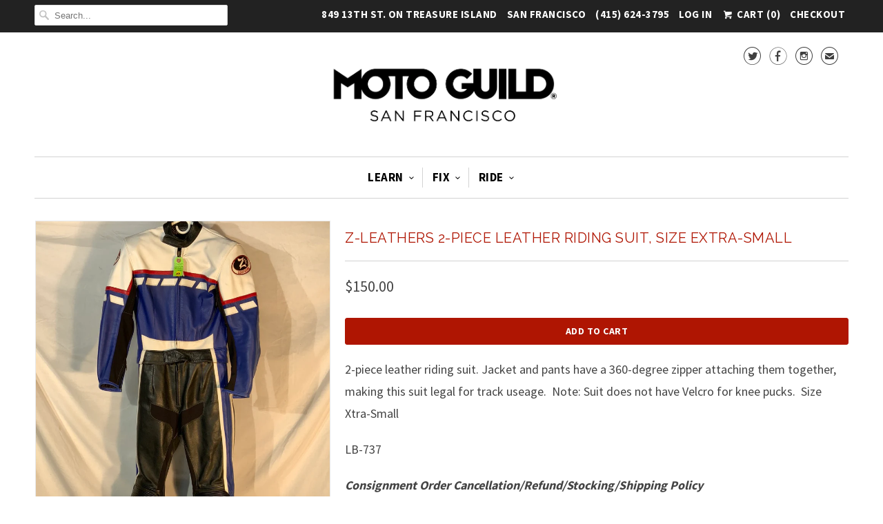

--- FILE ---
content_type: text/html; charset=utf-8
request_url: https://www.motoguild-sf.com/products/z-leathers-2-piece-leather-riding-suit-suit
body_size: 15295
content:
<!DOCTYPE html>
<!--[if lt IE 7 ]><html class="ie ie6" lang="en"> <![endif]-->
<!--[if IE 7 ]><html class="ie ie7" lang="en"> <![endif]-->
<!--[if IE 8 ]><html class="ie ie8" lang="en"> <![endif]-->
<!--[if IE 9 ]><html class="ie ie9" lang="en"> <![endif]-->
<!--[if (gte IE 10)|!(IE)]><!--><html lang="en"> <!--<![endif]-->
  <head>
    <meta charset="utf-8">
    <meta http-equiv="cleartype" content="on">
    <meta name="robots" content="index,follow">

    
    <title>Used Z-Leathers 2-piece leather riding suit, Size Extra-Small - Moto Guild</title>

    
      <meta name="description" content="2-piece leather riding suit. Jacket and pants have a 360-degree zipper attaching them together, making this suit legal for track useage.  Note: Suit does not have Velcro for knee pucks.  Size Xtra-Small   LB-737 Consignment Order Cancellation/Refund/Stocking/Shipping Policy All consignment items must be picked up in pe" />
    

    <!-- Custom Fonts -->
    
      <link href="//fonts.googleapis.com/css?family=.|Raleway:light,normal,bold|Raleway:light,normal,bold|Source+Sans+Pro:light,normal,bold|Raleway:light,normal,bold|Source+Sans+Pro:light,normal,bold|Source+Sans+Pro:light,normal,bold" rel="stylesheet" type="text/css" />
    

    

<meta name="author" content="Moto Guild">
<meta property="og:url" content="https://www.motoguild-sf.com/products/z-leathers-2-piece-leather-riding-suit-suit">
<meta property="og:site_name" content="Moto Guild">


  <meta property="og:type" content="product">
  <meta property="og:title" content="Z-Leathers 2-piece leather riding suit, Size Extra-Small">
  
    <meta property="og:image" content="http://www.motoguild-sf.com/cdn/shop/files/D01971B3-6B9D-4FE6-8C07-C3A9400BB976_grande.jpg?v=1709500811">
    <meta property="og:image:secure_url" content="https://www.motoguild-sf.com/cdn/shop/files/D01971B3-6B9D-4FE6-8C07-C3A9400BB976_grande.jpg?v=1709500811">
        
  
    <meta property="og:image" content="http://www.motoguild-sf.com/cdn/shop/files/1735B753-ABBC-4404-AB5E-66A3778EA5EF_grande.jpg?v=1709500812">
    <meta property="og:image:secure_url" content="https://www.motoguild-sf.com/cdn/shop/files/1735B753-ABBC-4404-AB5E-66A3778EA5EF_grande.jpg?v=1709500812">
        
  
    <meta property="og:image" content="http://www.motoguild-sf.com/cdn/shop/files/6E700348-6063-45C5-B80F-263557006D51_grande.jpg?v=1709500812">
    <meta property="og:image:secure_url" content="https://www.motoguild-sf.com/cdn/shop/files/6E700348-6063-45C5-B80F-263557006D51_grande.jpg?v=1709500812">
        
  
  <meta property="og:price:amount" content="150.00">
  <meta property="og:price:currency" content="USD">


  <meta property="og:description" content="2-piece leather riding suit. Jacket and pants have a 360-degree zipper attaching them together, making this suit legal for track useage.  Note: Suit does not have Velcro for knee pucks.  Size Xtra-Small   LB-737 Consignment Order Cancellation/Refund/Stocking/Shipping Policy All consignment items must be picked up in pe">




  <meta name="twitter:site" content="@motoguild">

<meta name="twitter:card" content="summary">

  <meta name="twitter:title" content="Z-Leathers 2-piece leather riding suit, Size Extra-Small">
  <meta name="twitter:description" content="2-piece leather riding suit. Jacket and pants have a 360-degree zipper attaching them together, making this suit legal for track useage.  Note: Suit does not have Velcro for knee pucks.  Size Xtra-Small  
LB-737
Consignment Order Cancellation/Refund/Stocking/Shipping Policy


All consignment items must be picked up in person at our shop in San Francisco
We do NOT ship items sold on consignment
Orders cannot be cancelled once placed
There are no refunds for consignment items
Any items that are not picked up within one week will be resold

">
  <meta name="twitter:image" content="https://www.motoguild-sf.com/cdn/shop/files/D01971B3-6B9D-4FE6-8C07-C3A9400BB976_medium.jpg?v=1709500811">
  <meta name="twitter:image:width" content="240">
  <meta name="twitter:image:height" content="240">


    
    

    <!-- Mobile Specific Metas -->
    <meta name="HandheldFriendly" content="True">
    <meta name="MobileOptimized" content="320">
    <meta name="viewport" content="width=device-width,initial-scale=1">
    <meta name="theme-color" content="rgba(0,0,0,0)">

    <!-- Stylesheets for Responsive 5.2.2 -->
    <link href="//www.motoguild-sf.com/cdn/shop/t/2/assets/styles.scss.css?v=7400024680954547101767523758" rel="stylesheet" type="text/css" media="all" />

    <!-- Icons -->
    <link rel="shortcut icon" type="image/x-icon" href="//www.motoguild-sf.com/cdn/shop/t/2/assets/favicon.png?v=5420685965981984591475706592">
    <link rel="canonical" href="https://www.motoguild-sf.com/products/z-leathers-2-piece-leather-riding-suit-suit" />

    

    <script src="//www.motoguild-sf.com/cdn/shop/t/2/assets/app.js?v=74048041303386279171706042496" type="text/javascript"></script>
    
    <script>window.performance && window.performance.mark && window.performance.mark('shopify.content_for_header.start');</script><meta id="shopify-digital-wallet" name="shopify-digital-wallet" content="/15165012/digital_wallets/dialog">
<meta name="shopify-checkout-api-token" content="82dd00a3c96612c56e6f3f576918d75d">
<link rel="alternate" type="application/json+oembed" href="https://www.motoguild-sf.com/products/z-leathers-2-piece-leather-riding-suit-suit.oembed">
<script async="async" src="/checkouts/internal/preloads.js?locale=en-US"></script>
<link rel="preconnect" href="https://shop.app" crossorigin="anonymous">
<script async="async" src="https://shop.app/checkouts/internal/preloads.js?locale=en-US&shop_id=15165012" crossorigin="anonymous"></script>
<script id="apple-pay-shop-capabilities" type="application/json">{"shopId":15165012,"countryCode":"US","currencyCode":"USD","merchantCapabilities":["supports3DS"],"merchantId":"gid:\/\/shopify\/Shop\/15165012","merchantName":"Moto Guild","requiredBillingContactFields":["postalAddress","email","phone"],"requiredShippingContactFields":["postalAddress","email","phone"],"shippingType":"shipping","supportedNetworks":["visa","masterCard","amex","discover","elo","jcb"],"total":{"type":"pending","label":"Moto Guild","amount":"1.00"},"shopifyPaymentsEnabled":true,"supportsSubscriptions":true}</script>
<script id="shopify-features" type="application/json">{"accessToken":"82dd00a3c96612c56e6f3f576918d75d","betas":["rich-media-storefront-analytics"],"domain":"www.motoguild-sf.com","predictiveSearch":true,"shopId":15165012,"locale":"en"}</script>
<script>var Shopify = Shopify || {};
Shopify.shop = "moto-guild.myshopify.com";
Shopify.locale = "en";
Shopify.currency = {"active":"USD","rate":"1.0"};
Shopify.country = "US";
Shopify.theme = {"name":"Responsive","id":163678276,"schema_name":null,"schema_version":null,"theme_store_id":304,"role":"main"};
Shopify.theme.handle = "null";
Shopify.theme.style = {"id":null,"handle":null};
Shopify.cdnHost = "www.motoguild-sf.com/cdn";
Shopify.routes = Shopify.routes || {};
Shopify.routes.root = "/";</script>
<script type="module">!function(o){(o.Shopify=o.Shopify||{}).modules=!0}(window);</script>
<script>!function(o){function n(){var o=[];function n(){o.push(Array.prototype.slice.apply(arguments))}return n.q=o,n}var t=o.Shopify=o.Shopify||{};t.loadFeatures=n(),t.autoloadFeatures=n()}(window);</script>
<script>
  window.ShopifyPay = window.ShopifyPay || {};
  window.ShopifyPay.apiHost = "shop.app\/pay";
  window.ShopifyPay.redirectState = null;
</script>
<script id="shop-js-analytics" type="application/json">{"pageType":"product"}</script>
<script defer="defer" async type="module" src="//www.motoguild-sf.com/cdn/shopifycloud/shop-js/modules/v2/client.init-shop-cart-sync_BdyHc3Nr.en.esm.js"></script>
<script defer="defer" async type="module" src="//www.motoguild-sf.com/cdn/shopifycloud/shop-js/modules/v2/chunk.common_Daul8nwZ.esm.js"></script>
<script type="module">
  await import("//www.motoguild-sf.com/cdn/shopifycloud/shop-js/modules/v2/client.init-shop-cart-sync_BdyHc3Nr.en.esm.js");
await import("//www.motoguild-sf.com/cdn/shopifycloud/shop-js/modules/v2/chunk.common_Daul8nwZ.esm.js");

  window.Shopify.SignInWithShop?.initShopCartSync?.({"fedCMEnabled":true,"windoidEnabled":true});

</script>
<script>
  window.Shopify = window.Shopify || {};
  if (!window.Shopify.featureAssets) window.Shopify.featureAssets = {};
  window.Shopify.featureAssets['shop-js'] = {"shop-cart-sync":["modules/v2/client.shop-cart-sync_QYOiDySF.en.esm.js","modules/v2/chunk.common_Daul8nwZ.esm.js"],"init-fed-cm":["modules/v2/client.init-fed-cm_DchLp9rc.en.esm.js","modules/v2/chunk.common_Daul8nwZ.esm.js"],"shop-button":["modules/v2/client.shop-button_OV7bAJc5.en.esm.js","modules/v2/chunk.common_Daul8nwZ.esm.js"],"init-windoid":["modules/v2/client.init-windoid_DwxFKQ8e.en.esm.js","modules/v2/chunk.common_Daul8nwZ.esm.js"],"shop-cash-offers":["modules/v2/client.shop-cash-offers_DWtL6Bq3.en.esm.js","modules/v2/chunk.common_Daul8nwZ.esm.js","modules/v2/chunk.modal_CQq8HTM6.esm.js"],"shop-toast-manager":["modules/v2/client.shop-toast-manager_CX9r1SjA.en.esm.js","modules/v2/chunk.common_Daul8nwZ.esm.js"],"init-shop-email-lookup-coordinator":["modules/v2/client.init-shop-email-lookup-coordinator_UhKnw74l.en.esm.js","modules/v2/chunk.common_Daul8nwZ.esm.js"],"pay-button":["modules/v2/client.pay-button_DzxNnLDY.en.esm.js","modules/v2/chunk.common_Daul8nwZ.esm.js"],"avatar":["modules/v2/client.avatar_BTnouDA3.en.esm.js"],"init-shop-cart-sync":["modules/v2/client.init-shop-cart-sync_BdyHc3Nr.en.esm.js","modules/v2/chunk.common_Daul8nwZ.esm.js"],"shop-login-button":["modules/v2/client.shop-login-button_D8B466_1.en.esm.js","modules/v2/chunk.common_Daul8nwZ.esm.js","modules/v2/chunk.modal_CQq8HTM6.esm.js"],"init-customer-accounts-sign-up":["modules/v2/client.init-customer-accounts-sign-up_C8fpPm4i.en.esm.js","modules/v2/client.shop-login-button_D8B466_1.en.esm.js","modules/v2/chunk.common_Daul8nwZ.esm.js","modules/v2/chunk.modal_CQq8HTM6.esm.js"],"init-shop-for-new-customer-accounts":["modules/v2/client.init-shop-for-new-customer-accounts_CVTO0Ztu.en.esm.js","modules/v2/client.shop-login-button_D8B466_1.en.esm.js","modules/v2/chunk.common_Daul8nwZ.esm.js","modules/v2/chunk.modal_CQq8HTM6.esm.js"],"init-customer-accounts":["modules/v2/client.init-customer-accounts_dRgKMfrE.en.esm.js","modules/v2/client.shop-login-button_D8B466_1.en.esm.js","modules/v2/chunk.common_Daul8nwZ.esm.js","modules/v2/chunk.modal_CQq8HTM6.esm.js"],"shop-follow-button":["modules/v2/client.shop-follow-button_CkZpjEct.en.esm.js","modules/v2/chunk.common_Daul8nwZ.esm.js","modules/v2/chunk.modal_CQq8HTM6.esm.js"],"lead-capture":["modules/v2/client.lead-capture_BntHBhfp.en.esm.js","modules/v2/chunk.common_Daul8nwZ.esm.js","modules/v2/chunk.modal_CQq8HTM6.esm.js"],"checkout-modal":["modules/v2/client.checkout-modal_CfxcYbTm.en.esm.js","modules/v2/chunk.common_Daul8nwZ.esm.js","modules/v2/chunk.modal_CQq8HTM6.esm.js"],"shop-login":["modules/v2/client.shop-login_Da4GZ2H6.en.esm.js","modules/v2/chunk.common_Daul8nwZ.esm.js","modules/v2/chunk.modal_CQq8HTM6.esm.js"],"payment-terms":["modules/v2/client.payment-terms_MV4M3zvL.en.esm.js","modules/v2/chunk.common_Daul8nwZ.esm.js","modules/v2/chunk.modal_CQq8HTM6.esm.js"]};
</script>
<script>(function() {
  var isLoaded = false;
  function asyncLoad() {
    if (isLoaded) return;
    isLoaded = true;
    var urls = ["\/\/moto-guild.bookthatapp.com\/javascripts\/bta.js?shop=moto-guild.myshopify.com","\/\/www.powr.io\/powr.js?powr-token=moto-guild.myshopify.com\u0026external-type=shopify\u0026shop=moto-guild.myshopify.com","\/\/www.powr.io\/powr.js?powr-token=moto-guild.myshopify.com\u0026external-type=shopify\u0026shop=moto-guild.myshopify.com","https:\/\/instafeed.nfcube.com\/cdn\/1634d795531b92b2aa879cc7c8a69b38.js?shop=moto-guild.myshopify.com","\/\/cdn.shopify.com\/proxy\/3f21b90280ee758fa30f22b8257224802077b11075be24057b4feda7e587f576\/moto-guild.bookthatapp.com\/javascripts\/bta-installed.js?shop=moto-guild.myshopify.com\u0026sp-cache-control=cHVibGljLCBtYXgtYWdlPTkwMA","https:\/\/cdn.hextom.com\/js\/quickannouncementbar.js?shop=moto-guild.myshopify.com"];
    for (var i = 0; i < urls.length; i++) {
      var s = document.createElement('script');
      s.type = 'text/javascript';
      s.async = true;
      s.src = urls[i];
      var x = document.getElementsByTagName('script')[0];
      x.parentNode.insertBefore(s, x);
    }
  };
  if(window.attachEvent) {
    window.attachEvent('onload', asyncLoad);
  } else {
    window.addEventListener('load', asyncLoad, false);
  }
})();</script>
<script id="__st">var __st={"a":15165012,"offset":-28800,"reqid":"618704f6-7ff5-400a-ba7c-4de4ef3bcc49-1768977809","pageurl":"www.motoguild-sf.com\/products\/z-leathers-2-piece-leather-riding-suit-suit","u":"b667d6c5ad33","p":"product","rtyp":"product","rid":6927528329310};</script>
<script>window.ShopifyPaypalV4VisibilityTracking = true;</script>
<script id="captcha-bootstrap">!function(){'use strict';const t='contact',e='account',n='new_comment',o=[[t,t],['blogs',n],['comments',n],[t,'customer']],c=[[e,'customer_login'],[e,'guest_login'],[e,'recover_customer_password'],[e,'create_customer']],r=t=>t.map((([t,e])=>`form[action*='/${t}']:not([data-nocaptcha='true']) input[name='form_type'][value='${e}']`)).join(','),a=t=>()=>t?[...document.querySelectorAll(t)].map((t=>t.form)):[];function s(){const t=[...o],e=r(t);return a(e)}const i='password',u='form_key',d=['recaptcha-v3-token','g-recaptcha-response','h-captcha-response',i],f=()=>{try{return window.sessionStorage}catch{return}},m='__shopify_v',_=t=>t.elements[u];function p(t,e,n=!1){try{const o=window.sessionStorage,c=JSON.parse(o.getItem(e)),{data:r}=function(t){const{data:e,action:n}=t;return t[m]||n?{data:e,action:n}:{data:t,action:n}}(c);for(const[e,n]of Object.entries(r))t.elements[e]&&(t.elements[e].value=n);n&&o.removeItem(e)}catch(o){console.error('form repopulation failed',{error:o})}}const l='form_type',E='cptcha';function T(t){t.dataset[E]=!0}const w=window,h=w.document,L='Shopify',v='ce_forms',y='captcha';let A=!1;((t,e)=>{const n=(g='f06e6c50-85a8-45c8-87d0-21a2b65856fe',I='https://cdn.shopify.com/shopifycloud/storefront-forms-hcaptcha/ce_storefront_forms_captcha_hcaptcha.v1.5.2.iife.js',D={infoText:'Protected by hCaptcha',privacyText:'Privacy',termsText:'Terms'},(t,e,n)=>{const o=w[L][v],c=o.bindForm;if(c)return c(t,g,e,D).then(n);var r;o.q.push([[t,g,e,D],n]),r=I,A||(h.body.append(Object.assign(h.createElement('script'),{id:'captcha-provider',async:!0,src:r})),A=!0)});var g,I,D;w[L]=w[L]||{},w[L][v]=w[L][v]||{},w[L][v].q=[],w[L][y]=w[L][y]||{},w[L][y].protect=function(t,e){n(t,void 0,e),T(t)},Object.freeze(w[L][y]),function(t,e,n,w,h,L){const[v,y,A,g]=function(t,e,n){const i=e?o:[],u=t?c:[],d=[...i,...u],f=r(d),m=r(i),_=r(d.filter((([t,e])=>n.includes(e))));return[a(f),a(m),a(_),s()]}(w,h,L),I=t=>{const e=t.target;return e instanceof HTMLFormElement?e:e&&e.form},D=t=>v().includes(t);t.addEventListener('submit',(t=>{const e=I(t);if(!e)return;const n=D(e)&&!e.dataset.hcaptchaBound&&!e.dataset.recaptchaBound,o=_(e),c=g().includes(e)&&(!o||!o.value);(n||c)&&t.preventDefault(),c&&!n&&(function(t){try{if(!f())return;!function(t){const e=f();if(!e)return;const n=_(t);if(!n)return;const o=n.value;o&&e.removeItem(o)}(t);const e=Array.from(Array(32),(()=>Math.random().toString(36)[2])).join('');!function(t,e){_(t)||t.append(Object.assign(document.createElement('input'),{type:'hidden',name:u})),t.elements[u].value=e}(t,e),function(t,e){const n=f();if(!n)return;const o=[...t.querySelectorAll(`input[type='${i}']`)].map((({name:t})=>t)),c=[...d,...o],r={};for(const[a,s]of new FormData(t).entries())c.includes(a)||(r[a]=s);n.setItem(e,JSON.stringify({[m]:1,action:t.action,data:r}))}(t,e)}catch(e){console.error('failed to persist form',e)}}(e),e.submit())}));const S=(t,e)=>{t&&!t.dataset[E]&&(n(t,e.some((e=>e===t))),T(t))};for(const o of['focusin','change'])t.addEventListener(o,(t=>{const e=I(t);D(e)&&S(e,y())}));const B=e.get('form_key'),M=e.get(l),P=B&&M;t.addEventListener('DOMContentLoaded',(()=>{const t=y();if(P)for(const e of t)e.elements[l].value===M&&p(e,B);[...new Set([...A(),...v().filter((t=>'true'===t.dataset.shopifyCaptcha))])].forEach((e=>S(e,t)))}))}(h,new URLSearchParams(w.location.search),n,t,e,['guest_login'])})(!0,!0)}();</script>
<script integrity="sha256-4kQ18oKyAcykRKYeNunJcIwy7WH5gtpwJnB7kiuLZ1E=" data-source-attribution="shopify.loadfeatures" defer="defer" src="//www.motoguild-sf.com/cdn/shopifycloud/storefront/assets/storefront/load_feature-a0a9edcb.js" crossorigin="anonymous"></script>
<script crossorigin="anonymous" defer="defer" src="//www.motoguild-sf.com/cdn/shopifycloud/storefront/assets/shopify_pay/storefront-65b4c6d7.js?v=20250812"></script>
<script data-source-attribution="shopify.dynamic_checkout.dynamic.init">var Shopify=Shopify||{};Shopify.PaymentButton=Shopify.PaymentButton||{isStorefrontPortableWallets:!0,init:function(){window.Shopify.PaymentButton.init=function(){};var t=document.createElement("script");t.src="https://www.motoguild-sf.com/cdn/shopifycloud/portable-wallets/latest/portable-wallets.en.js",t.type="module",document.head.appendChild(t)}};
</script>
<script data-source-attribution="shopify.dynamic_checkout.buyer_consent">
  function portableWalletsHideBuyerConsent(e){var t=document.getElementById("shopify-buyer-consent"),n=document.getElementById("shopify-subscription-policy-button");t&&n&&(t.classList.add("hidden"),t.setAttribute("aria-hidden","true"),n.removeEventListener("click",e))}function portableWalletsShowBuyerConsent(e){var t=document.getElementById("shopify-buyer-consent"),n=document.getElementById("shopify-subscription-policy-button");t&&n&&(t.classList.remove("hidden"),t.removeAttribute("aria-hidden"),n.addEventListener("click",e))}window.Shopify?.PaymentButton&&(window.Shopify.PaymentButton.hideBuyerConsent=portableWalletsHideBuyerConsent,window.Shopify.PaymentButton.showBuyerConsent=portableWalletsShowBuyerConsent);
</script>
<script data-source-attribution="shopify.dynamic_checkout.cart.bootstrap">document.addEventListener("DOMContentLoaded",(function(){function t(){return document.querySelector("shopify-accelerated-checkout-cart, shopify-accelerated-checkout")}if(t())Shopify.PaymentButton.init();else{new MutationObserver((function(e,n){t()&&(Shopify.PaymentButton.init(),n.disconnect())})).observe(document.body,{childList:!0,subtree:!0})}}));
</script>
<link id="shopify-accelerated-checkout-styles" rel="stylesheet" media="screen" href="https://www.motoguild-sf.com/cdn/shopifycloud/portable-wallets/latest/accelerated-checkout-backwards-compat.css" crossorigin="anonymous">
<style id="shopify-accelerated-checkout-cart">
        #shopify-buyer-consent {
  margin-top: 1em;
  display: inline-block;
  width: 100%;
}

#shopify-buyer-consent.hidden {
  display: none;
}

#shopify-subscription-policy-button {
  background: none;
  border: none;
  padding: 0;
  text-decoration: underline;
  font-size: inherit;
  cursor: pointer;
}

#shopify-subscription-policy-button::before {
  box-shadow: none;
}

      </style>

<script>window.performance && window.performance.mark && window.performance.mark('shopify.content_for_header.end');</script>
  
  
  
  <script>var bondVariantIds = [], productConfig = {}, productMetafields;productMetafields = '';if (productMetafields !== '') {
        productConfig = JSON.parse('{"' + decodeURI(productMetafields).replace(/"/g, '\\"').replace(/&/g, '","').replace(/=/g,'":"') + '"}');
      }

    window.BtaConfig = {
      account: 'moto-guild',
      bondVariantIds: bondVariantIds,
      cart: 'CartDrop',
      customer: '','product': productConfig,settings: JSON.parse('{"dateFormat":"MM/DD/YYYY","domain":"www.motoguild-sf.com","env":"production","path_prefix":"/apps/bookthatapp","should_load":true,"widget_enabled_list":["reservation","class","events_list"],"widget_on_every_page":true,"widgets_mode":{}}' || '{}'),
      version: '1.6'
    }
  </script>

  <script src="//www.motoguild-sf.com/cdn/shop/t/2/assets/bta-widgets-bootstrap.min.js?v=140398751049464347101691229529" type="text/javascript"></script>

<!-- BEGIN app block: shopify://apps/bta-booking-app/blocks/widgets/447b4be3-b8e8-4347-959f-d9a05d4b2d5d -->
<script>var bondVariantIds = [], productConfig = {}, productMetafields;productMetafields = '';

        if (productMetafields !== '') {
            productConfig = JSON.parse('{"' +
                decodeURI(productMetafields).replace(/"/g, '\\"').replace(/&/g, '","').replace(/=/g, '":"')
                + '"}');
        }

    const parsedSettings = JSON.parse('{"dateFormat":"MM/DD/YYYY","domain":"www.motoguild-sf.com","env":"production","path_prefix":"/apps/bookthatapp","should_load":true,"widget_enabled_list":["reservation","class","events_list"],"widget_on_every_page":true,"widgets_mode":{}}' || '{}')

    window.BtaConfig = {
        account: 'moto-guild',
        bondVariantIds: bondVariantIds,
        cart: `{"note":null,"attributes":{},"original_total_price":0,"total_price":0,"total_discount":0,"total_weight":0.0,"item_count":0,"items":[],"requires_shipping":false,"currency":"USD","items_subtotal_price":0,"cart_level_discount_applications":[],"checkout_charge_amount":0}`,
        customer: '',product: productConfig,settings: parsedSettings,
        version: '1.6'
    }

    const pathPrefix = parsedSettings.path_prefix || '/apps/bookthatapp';
    const widgetScriptUrl = `https://www.motoguild-sf.com${pathPrefix}/sdk/v1/js/bta-widgets-bootstrap.min.js`;

    const widgetScript = document.createElement('script');

    widgetScript.src = widgetScriptUrl;
    widgetScript.defer = true;
    // render the script tag in the head
    document.head.appendChild(widgetScript);
</script>


<!-- END app block --><script src="https://cdn.shopify.com/extensions/19689677-6488-4a31-adf3-fcf4359c5fd9/forms-2295/assets/shopify-forms-loader.js" type="text/javascript" defer="defer"></script>
<link href="https://monorail-edge.shopifysvc.com" rel="dns-prefetch">
<script>(function(){if ("sendBeacon" in navigator && "performance" in window) {try {var session_token_from_headers = performance.getEntriesByType('navigation')[0].serverTiming.find(x => x.name == '_s').description;} catch {var session_token_from_headers = undefined;}var session_cookie_matches = document.cookie.match(/_shopify_s=([^;]*)/);var session_token_from_cookie = session_cookie_matches && session_cookie_matches.length === 2 ? session_cookie_matches[1] : "";var session_token = session_token_from_headers || session_token_from_cookie || "";function handle_abandonment_event(e) {var entries = performance.getEntries().filter(function(entry) {return /monorail-edge.shopifysvc.com/.test(entry.name);});if (!window.abandonment_tracked && entries.length === 0) {window.abandonment_tracked = true;var currentMs = Date.now();var navigation_start = performance.timing.navigationStart;var payload = {shop_id: 15165012,url: window.location.href,navigation_start,duration: currentMs - navigation_start,session_token,page_type: "product"};window.navigator.sendBeacon("https://monorail-edge.shopifysvc.com/v1/produce", JSON.stringify({schema_id: "online_store_buyer_site_abandonment/1.1",payload: payload,metadata: {event_created_at_ms: currentMs,event_sent_at_ms: currentMs}}));}}window.addEventListener('pagehide', handle_abandonment_event);}}());</script>
<script id="web-pixels-manager-setup">(function e(e,d,r,n,o){if(void 0===o&&(o={}),!Boolean(null===(a=null===(i=window.Shopify)||void 0===i?void 0:i.analytics)||void 0===a?void 0:a.replayQueue)){var i,a;window.Shopify=window.Shopify||{};var t=window.Shopify;t.analytics=t.analytics||{};var s=t.analytics;s.replayQueue=[],s.publish=function(e,d,r){return s.replayQueue.push([e,d,r]),!0};try{self.performance.mark("wpm:start")}catch(e){}var l=function(){var e={modern:/Edge?\/(1{2}[4-9]|1[2-9]\d|[2-9]\d{2}|\d{4,})\.\d+(\.\d+|)|Firefox\/(1{2}[4-9]|1[2-9]\d|[2-9]\d{2}|\d{4,})\.\d+(\.\d+|)|Chrom(ium|e)\/(9{2}|\d{3,})\.\d+(\.\d+|)|(Maci|X1{2}).+ Version\/(15\.\d+|(1[6-9]|[2-9]\d|\d{3,})\.\d+)([,.]\d+|)( \(\w+\)|)( Mobile\/\w+|) Safari\/|Chrome.+OPR\/(9{2}|\d{3,})\.\d+\.\d+|(CPU[ +]OS|iPhone[ +]OS|CPU[ +]iPhone|CPU IPhone OS|CPU iPad OS)[ +]+(15[._]\d+|(1[6-9]|[2-9]\d|\d{3,})[._]\d+)([._]\d+|)|Android:?[ /-](13[3-9]|1[4-9]\d|[2-9]\d{2}|\d{4,})(\.\d+|)(\.\d+|)|Android.+Firefox\/(13[5-9]|1[4-9]\d|[2-9]\d{2}|\d{4,})\.\d+(\.\d+|)|Android.+Chrom(ium|e)\/(13[3-9]|1[4-9]\d|[2-9]\d{2}|\d{4,})\.\d+(\.\d+|)|SamsungBrowser\/([2-9]\d|\d{3,})\.\d+/,legacy:/Edge?\/(1[6-9]|[2-9]\d|\d{3,})\.\d+(\.\d+|)|Firefox\/(5[4-9]|[6-9]\d|\d{3,})\.\d+(\.\d+|)|Chrom(ium|e)\/(5[1-9]|[6-9]\d|\d{3,})\.\d+(\.\d+|)([\d.]+$|.*Safari\/(?![\d.]+ Edge\/[\d.]+$))|(Maci|X1{2}).+ Version\/(10\.\d+|(1[1-9]|[2-9]\d|\d{3,})\.\d+)([,.]\d+|)( \(\w+\)|)( Mobile\/\w+|) Safari\/|Chrome.+OPR\/(3[89]|[4-9]\d|\d{3,})\.\d+\.\d+|(CPU[ +]OS|iPhone[ +]OS|CPU[ +]iPhone|CPU IPhone OS|CPU iPad OS)[ +]+(10[._]\d+|(1[1-9]|[2-9]\d|\d{3,})[._]\d+)([._]\d+|)|Android:?[ /-](13[3-9]|1[4-9]\d|[2-9]\d{2}|\d{4,})(\.\d+|)(\.\d+|)|Mobile Safari.+OPR\/([89]\d|\d{3,})\.\d+\.\d+|Android.+Firefox\/(13[5-9]|1[4-9]\d|[2-9]\d{2}|\d{4,})\.\d+(\.\d+|)|Android.+Chrom(ium|e)\/(13[3-9]|1[4-9]\d|[2-9]\d{2}|\d{4,})\.\d+(\.\d+|)|Android.+(UC? ?Browser|UCWEB|U3)[ /]?(15\.([5-9]|\d{2,})|(1[6-9]|[2-9]\d|\d{3,})\.\d+)\.\d+|SamsungBrowser\/(5\.\d+|([6-9]|\d{2,})\.\d+)|Android.+MQ{2}Browser\/(14(\.(9|\d{2,})|)|(1[5-9]|[2-9]\d|\d{3,})(\.\d+|))(\.\d+|)|K[Aa][Ii]OS\/(3\.\d+|([4-9]|\d{2,})\.\d+)(\.\d+|)/},d=e.modern,r=e.legacy,n=navigator.userAgent;return n.match(d)?"modern":n.match(r)?"legacy":"unknown"}(),u="modern"===l?"modern":"legacy",c=(null!=n?n:{modern:"",legacy:""})[u],f=function(e){return[e.baseUrl,"/wpm","/b",e.hashVersion,"modern"===e.buildTarget?"m":"l",".js"].join("")}({baseUrl:d,hashVersion:r,buildTarget:u}),m=function(e){var d=e.version,r=e.bundleTarget,n=e.surface,o=e.pageUrl,i=e.monorailEndpoint;return{emit:function(e){var a=e.status,t=e.errorMsg,s=(new Date).getTime(),l=JSON.stringify({metadata:{event_sent_at_ms:s},events:[{schema_id:"web_pixels_manager_load/3.1",payload:{version:d,bundle_target:r,page_url:o,status:a,surface:n,error_msg:t},metadata:{event_created_at_ms:s}}]});if(!i)return console&&console.warn&&console.warn("[Web Pixels Manager] No Monorail endpoint provided, skipping logging."),!1;try{return self.navigator.sendBeacon.bind(self.navigator)(i,l)}catch(e){}var u=new XMLHttpRequest;try{return u.open("POST",i,!0),u.setRequestHeader("Content-Type","text/plain"),u.send(l),!0}catch(e){return console&&console.warn&&console.warn("[Web Pixels Manager] Got an unhandled error while logging to Monorail."),!1}}}}({version:r,bundleTarget:l,surface:e.surface,pageUrl:self.location.href,monorailEndpoint:e.monorailEndpoint});try{o.browserTarget=l,function(e){var d=e.src,r=e.async,n=void 0===r||r,o=e.onload,i=e.onerror,a=e.sri,t=e.scriptDataAttributes,s=void 0===t?{}:t,l=document.createElement("script"),u=document.querySelector("head"),c=document.querySelector("body");if(l.async=n,l.src=d,a&&(l.integrity=a,l.crossOrigin="anonymous"),s)for(var f in s)if(Object.prototype.hasOwnProperty.call(s,f))try{l.dataset[f]=s[f]}catch(e){}if(o&&l.addEventListener("load",o),i&&l.addEventListener("error",i),u)u.appendChild(l);else{if(!c)throw new Error("Did not find a head or body element to append the script");c.appendChild(l)}}({src:f,async:!0,onload:function(){if(!function(){var e,d;return Boolean(null===(d=null===(e=window.Shopify)||void 0===e?void 0:e.analytics)||void 0===d?void 0:d.initialized)}()){var d=window.webPixelsManager.init(e)||void 0;if(d){var r=window.Shopify.analytics;r.replayQueue.forEach((function(e){var r=e[0],n=e[1],o=e[2];d.publishCustomEvent(r,n,o)})),r.replayQueue=[],r.publish=d.publishCustomEvent,r.visitor=d.visitor,r.initialized=!0}}},onerror:function(){return m.emit({status:"failed",errorMsg:"".concat(f," has failed to load")})},sri:function(e){var d=/^sha384-[A-Za-z0-9+/=]+$/;return"string"==typeof e&&d.test(e)}(c)?c:"",scriptDataAttributes:o}),m.emit({status:"loading"})}catch(e){m.emit({status:"failed",errorMsg:(null==e?void 0:e.message)||"Unknown error"})}}})({shopId: 15165012,storefrontBaseUrl: "https://www.motoguild-sf.com",extensionsBaseUrl: "https://extensions.shopifycdn.com/cdn/shopifycloud/web-pixels-manager",monorailEndpoint: "https://monorail-edge.shopifysvc.com/unstable/produce_batch",surface: "storefront-renderer",enabledBetaFlags: ["2dca8a86"],webPixelsConfigList: [{"id":"83558494","eventPayloadVersion":"v1","runtimeContext":"LAX","scriptVersion":"1","type":"CUSTOM","privacyPurposes":["ANALYTICS"],"name":"Google Analytics tag (migrated)"},{"id":"shopify-app-pixel","configuration":"{}","eventPayloadVersion":"v1","runtimeContext":"STRICT","scriptVersion":"0450","apiClientId":"shopify-pixel","type":"APP","privacyPurposes":["ANALYTICS","MARKETING"]},{"id":"shopify-custom-pixel","eventPayloadVersion":"v1","runtimeContext":"LAX","scriptVersion":"0450","apiClientId":"shopify-pixel","type":"CUSTOM","privacyPurposes":["ANALYTICS","MARKETING"]}],isMerchantRequest: false,initData: {"shop":{"name":"Moto Guild","paymentSettings":{"currencyCode":"USD"},"myshopifyDomain":"moto-guild.myshopify.com","countryCode":"US","storefrontUrl":"https:\/\/www.motoguild-sf.com"},"customer":null,"cart":null,"checkout":null,"productVariants":[{"price":{"amount":150.0,"currencyCode":"USD"},"product":{"title":"Z-Leathers 2-piece leather riding suit, Size Extra-Small","vendor":"Moto Guild","id":"6927528329310","untranslatedTitle":"Z-Leathers 2-piece leather riding suit, Size Extra-Small","url":"\/products\/z-leathers-2-piece-leather-riding-suit-suit","type":"Motorcycle Protective Gear"},"id":"40438160228446","image":{"src":"\/\/www.motoguild-sf.com\/cdn\/shop\/files\/D01971B3-6B9D-4FE6-8C07-C3A9400BB976.jpg?v=1709500811"},"sku":"","title":"Default Title","untranslatedTitle":"Default Title"}],"purchasingCompany":null},},"https://www.motoguild-sf.com/cdn","fcfee988w5aeb613cpc8e4bc33m6693e112",{"modern":"","legacy":""},{"shopId":"15165012","storefrontBaseUrl":"https:\/\/www.motoguild-sf.com","extensionBaseUrl":"https:\/\/extensions.shopifycdn.com\/cdn\/shopifycloud\/web-pixels-manager","surface":"storefront-renderer","enabledBetaFlags":"[\"2dca8a86\"]","isMerchantRequest":"false","hashVersion":"fcfee988w5aeb613cpc8e4bc33m6693e112","publish":"custom","events":"[[\"page_viewed\",{}],[\"product_viewed\",{\"productVariant\":{\"price\":{\"amount\":150.0,\"currencyCode\":\"USD\"},\"product\":{\"title\":\"Z-Leathers 2-piece leather riding suit, Size Extra-Small\",\"vendor\":\"Moto Guild\",\"id\":\"6927528329310\",\"untranslatedTitle\":\"Z-Leathers 2-piece leather riding suit, Size Extra-Small\",\"url\":\"\/products\/z-leathers-2-piece-leather-riding-suit-suit\",\"type\":\"Motorcycle Protective Gear\"},\"id\":\"40438160228446\",\"image\":{\"src\":\"\/\/www.motoguild-sf.com\/cdn\/shop\/files\/D01971B3-6B9D-4FE6-8C07-C3A9400BB976.jpg?v=1709500811\"},\"sku\":\"\",\"title\":\"Default Title\",\"untranslatedTitle\":\"Default Title\"}}]]"});</script><script>
  window.ShopifyAnalytics = window.ShopifyAnalytics || {};
  window.ShopifyAnalytics.meta = window.ShopifyAnalytics.meta || {};
  window.ShopifyAnalytics.meta.currency = 'USD';
  var meta = {"product":{"id":6927528329310,"gid":"gid:\/\/shopify\/Product\/6927528329310","vendor":"Moto Guild","type":"Motorcycle Protective Gear","handle":"z-leathers-2-piece-leather-riding-suit-suit","variants":[{"id":40438160228446,"price":15000,"name":"Z-Leathers 2-piece leather riding suit, Size Extra-Small","public_title":null,"sku":""}],"remote":false},"page":{"pageType":"product","resourceType":"product","resourceId":6927528329310,"requestId":"618704f6-7ff5-400a-ba7c-4de4ef3bcc49-1768977809"}};
  for (var attr in meta) {
    window.ShopifyAnalytics.meta[attr] = meta[attr];
  }
</script>
<script class="analytics">
  (function () {
    var customDocumentWrite = function(content) {
      var jquery = null;

      if (window.jQuery) {
        jquery = window.jQuery;
      } else if (window.Checkout && window.Checkout.$) {
        jquery = window.Checkout.$;
      }

      if (jquery) {
        jquery('body').append(content);
      }
    };

    var hasLoggedConversion = function(token) {
      if (token) {
        return document.cookie.indexOf('loggedConversion=' + token) !== -1;
      }
      return false;
    }

    var setCookieIfConversion = function(token) {
      if (token) {
        var twoMonthsFromNow = new Date(Date.now());
        twoMonthsFromNow.setMonth(twoMonthsFromNow.getMonth() + 2);

        document.cookie = 'loggedConversion=' + token + '; expires=' + twoMonthsFromNow;
      }
    }

    var trekkie = window.ShopifyAnalytics.lib = window.trekkie = window.trekkie || [];
    if (trekkie.integrations) {
      return;
    }
    trekkie.methods = [
      'identify',
      'page',
      'ready',
      'track',
      'trackForm',
      'trackLink'
    ];
    trekkie.factory = function(method) {
      return function() {
        var args = Array.prototype.slice.call(arguments);
        args.unshift(method);
        trekkie.push(args);
        return trekkie;
      };
    };
    for (var i = 0; i < trekkie.methods.length; i++) {
      var key = trekkie.methods[i];
      trekkie[key] = trekkie.factory(key);
    }
    trekkie.load = function(config) {
      trekkie.config = config || {};
      trekkie.config.initialDocumentCookie = document.cookie;
      var first = document.getElementsByTagName('script')[0];
      var script = document.createElement('script');
      script.type = 'text/javascript';
      script.onerror = function(e) {
        var scriptFallback = document.createElement('script');
        scriptFallback.type = 'text/javascript';
        scriptFallback.onerror = function(error) {
                var Monorail = {
      produce: function produce(monorailDomain, schemaId, payload) {
        var currentMs = new Date().getTime();
        var event = {
          schema_id: schemaId,
          payload: payload,
          metadata: {
            event_created_at_ms: currentMs,
            event_sent_at_ms: currentMs
          }
        };
        return Monorail.sendRequest("https://" + monorailDomain + "/v1/produce", JSON.stringify(event));
      },
      sendRequest: function sendRequest(endpointUrl, payload) {
        // Try the sendBeacon API
        if (window && window.navigator && typeof window.navigator.sendBeacon === 'function' && typeof window.Blob === 'function' && !Monorail.isIos12()) {
          var blobData = new window.Blob([payload], {
            type: 'text/plain'
          });

          if (window.navigator.sendBeacon(endpointUrl, blobData)) {
            return true;
          } // sendBeacon was not successful

        } // XHR beacon

        var xhr = new XMLHttpRequest();

        try {
          xhr.open('POST', endpointUrl);
          xhr.setRequestHeader('Content-Type', 'text/plain');
          xhr.send(payload);
        } catch (e) {
          console.log(e);
        }

        return false;
      },
      isIos12: function isIos12() {
        return window.navigator.userAgent.lastIndexOf('iPhone; CPU iPhone OS 12_') !== -1 || window.navigator.userAgent.lastIndexOf('iPad; CPU OS 12_') !== -1;
      }
    };
    Monorail.produce('monorail-edge.shopifysvc.com',
      'trekkie_storefront_load_errors/1.1',
      {shop_id: 15165012,
      theme_id: 163678276,
      app_name: "storefront",
      context_url: window.location.href,
      source_url: "//www.motoguild-sf.com/cdn/s/trekkie.storefront.cd680fe47e6c39ca5d5df5f0a32d569bc48c0f27.min.js"});

        };
        scriptFallback.async = true;
        scriptFallback.src = '//www.motoguild-sf.com/cdn/s/trekkie.storefront.cd680fe47e6c39ca5d5df5f0a32d569bc48c0f27.min.js';
        first.parentNode.insertBefore(scriptFallback, first);
      };
      script.async = true;
      script.src = '//www.motoguild-sf.com/cdn/s/trekkie.storefront.cd680fe47e6c39ca5d5df5f0a32d569bc48c0f27.min.js';
      first.parentNode.insertBefore(script, first);
    };
    trekkie.load(
      {"Trekkie":{"appName":"storefront","development":false,"defaultAttributes":{"shopId":15165012,"isMerchantRequest":null,"themeId":163678276,"themeCityHash":"6881589794399266568","contentLanguage":"en","currency":"USD","eventMetadataId":"955716cb-d697-4394-b0bb-ecc7b4ac30f0"},"isServerSideCookieWritingEnabled":true,"monorailRegion":"shop_domain","enabledBetaFlags":["65f19447"]},"Session Attribution":{},"S2S":{"facebookCapiEnabled":false,"source":"trekkie-storefront-renderer","apiClientId":580111}}
    );

    var loaded = false;
    trekkie.ready(function() {
      if (loaded) return;
      loaded = true;

      window.ShopifyAnalytics.lib = window.trekkie;

      var originalDocumentWrite = document.write;
      document.write = customDocumentWrite;
      try { window.ShopifyAnalytics.merchantGoogleAnalytics.call(this); } catch(error) {};
      document.write = originalDocumentWrite;

      window.ShopifyAnalytics.lib.page(null,{"pageType":"product","resourceType":"product","resourceId":6927528329310,"requestId":"618704f6-7ff5-400a-ba7c-4de4ef3bcc49-1768977809","shopifyEmitted":true});

      var match = window.location.pathname.match(/checkouts\/(.+)\/(thank_you|post_purchase)/)
      var token = match? match[1]: undefined;
      if (!hasLoggedConversion(token)) {
        setCookieIfConversion(token);
        window.ShopifyAnalytics.lib.track("Viewed Product",{"currency":"USD","variantId":40438160228446,"productId":6927528329310,"productGid":"gid:\/\/shopify\/Product\/6927528329310","name":"Z-Leathers 2-piece leather riding suit, Size Extra-Small","price":"150.00","sku":"","brand":"Moto Guild","variant":null,"category":"Motorcycle Protective Gear","nonInteraction":true,"remote":false},undefined,undefined,{"shopifyEmitted":true});
      window.ShopifyAnalytics.lib.track("monorail:\/\/trekkie_storefront_viewed_product\/1.1",{"currency":"USD","variantId":40438160228446,"productId":6927528329310,"productGid":"gid:\/\/shopify\/Product\/6927528329310","name":"Z-Leathers 2-piece leather riding suit, Size Extra-Small","price":"150.00","sku":"","brand":"Moto Guild","variant":null,"category":"Motorcycle Protective Gear","nonInteraction":true,"remote":false,"referer":"https:\/\/www.motoguild-sf.com\/products\/z-leathers-2-piece-leather-riding-suit-suit"});
      }
    });


        var eventsListenerScript = document.createElement('script');
        eventsListenerScript.async = true;
        eventsListenerScript.src = "//www.motoguild-sf.com/cdn/shopifycloud/storefront/assets/shop_events_listener-3da45d37.js";
        document.getElementsByTagName('head')[0].appendChild(eventsListenerScript);

})();</script>
  <script>
  if (!window.ga || (window.ga && typeof window.ga !== 'function')) {
    window.ga = function ga() {
      (window.ga.q = window.ga.q || []).push(arguments);
      if (window.Shopify && window.Shopify.analytics && typeof window.Shopify.analytics.publish === 'function') {
        window.Shopify.analytics.publish("ga_stub_called", {}, {sendTo: "google_osp_migration"});
      }
      console.error("Shopify's Google Analytics stub called with:", Array.from(arguments), "\nSee https://help.shopify.com/manual/promoting-marketing/pixels/pixel-migration#google for more information.");
    };
    if (window.Shopify && window.Shopify.analytics && typeof window.Shopify.analytics.publish === 'function') {
      window.Shopify.analytics.publish("ga_stub_initialized", {}, {sendTo: "google_osp_migration"});
    }
  }
</script>
<script
  defer
  src="https://www.motoguild-sf.com/cdn/shopifycloud/perf-kit/shopify-perf-kit-3.0.4.min.js"
  data-application="storefront-renderer"
  data-shop-id="15165012"
  data-render-region="gcp-us-central1"
  data-page-type="product"
  data-theme-instance-id="163678276"
  data-theme-name=""
  data-theme-version=""
  data-monorail-region="shop_domain"
  data-resource-timing-sampling-rate="10"
  data-shs="true"
  data-shs-beacon="true"
  data-shs-export-with-fetch="true"
  data-shs-logs-sample-rate="1"
  data-shs-beacon-endpoint="https://www.motoguild-sf.com/api/collect"
></script>
</head>
  <body class="product">
    <div class="top_bar">
      <div class="container">
        
          <div class="four columns top_bar_search">
            <form class="search" action="/search">
              
              <input type="text" name="q" class="search_box" placeholder="Search..." value="" autocapitalize="off" autocomplete="off" autocorrect="off" />
            </form>
          </div>
        

        

        <div class="columns twelve">
          <ul>
            
              
                <li>
                  <a href="/pages/contact-us">849 13th St. on Treasure Island</a>
                </li>
              
                <li>
                  <a href="/pages/contact-us">San Francisco</a>
                </li>
              
                <li>
                  <a href="/pages/contact-us">(415) 624-3795</a>
                </li>
              
            

            
              
                <li>
                  <a href="/account/login" id="customer_login_link">Log in</a>
                </li>
              
            

            <li>
              <a href="/cart" class="cart_button"><span class="icon-cart"></span> Cart (<span class="cart_count">0</span>)</a>
            </li>
            <li>
              
                <a href="/cart" class="checkout">Checkout</a>
              
            </li>
          </ul>
        </div>
      </div>
    </div>

    <div class="container content">
      <div class="sixteen columns logo">
        
          <div class="header_icons">
            
  <a href="https://twitter.com/motoguild" title="Moto Guild on Twitter" class="ss-icon" rel="me" target="_blank">
    &#xF611;
  </a>              



  <a href="https://www.facebook.com/motoguildSF" title="Moto Guild on Facebook" class="ss-icon" rel="me" target="_blank">
    &#xF610;
  </a>              






  <a href="https://www.instagram.com/motoguild/" title="Moto Guild on Instagram" class="ss-icon" rel="me" target="_blank"> 
    &#xF641;
  </a>              



  <a href="mailto:mail@motoguild.com" title="Email Moto Guild" class="ss-icon" target="_blank">
    &#x2709;
  </a>              

          </div>
        

        <a href="https://www.motoguild-sf.com" title="Moto Guild">
          
            <img src="//www.motoguild-sf.com/cdn/shop/t/2/assets/logo.png?v=102658020698770571121476737151" alt="Moto Guild" />
          
        </a>
      </div>

      <div class="sixteen columns clearfix">
        <div id="mobile_nav">
          
        </div>
        <div id="nav">
          <ul id="menu">
            
              
                <li class="dropdown"><a href="/pages/classes"  >Learn<span class="icon-down-arrow arrow"></span></a>
                  <ul class="animated fadeIn">
                    
                      
                        <li><a href="https://www.motoguild-sf.com/collections/classes-and-workshops">Workshop Descriptions</a></li>
                      
                    
                      
                        <li><a href="/apps/bookthatapp/calendar">Workshop/Event Calendar</a></li>
                      
                    
                      
                        <li><a href="/pages/1-on-1-help">1-on-1</a></li>
                      
                    
                      
                        <li><a href="/collections/books-riding-tuning">Books</a></li>
                      
                    
                      
                        <li><a href="/pages/become-a-moto-guild-instructor">Moto Guild Instructor Training</a></li>
                      
                    
                      
                        <li><a href="/products/moto-guild-gift-card">Gift Cards</a></li>
                      
                    
                  </ul>
                </li>
              
            
              
                <li class="dropdown"><a href="/pages/feature"  >Fix<span class="icon-down-arrow arrow"></span></a>
                  <ul class="animated fadeIn">
                    
                      
                        <li><a href="/pages/feature">Shop Features</a></li>
                      
                    
                      
                        <li><a href="/pages/shop-resources">Resources</a></li>
                      
                    
                      
                      <li><a href="/pages/workstations">Workstations <span class="icon-right-arrow arrow"></span></a>
                        <ul class="animated fadeIn">
                          
                            <li><a href="http://workstations.motoguild-sf.com/schedule/MotoGuild/Moto_Stations">Reserve a Workstation</a></li>
                          
                        </ul>
                      </li>
                      
                    
                      
                        <li><a href="/pages/tire-changer">Tire Changer</a></li>
                      
                    
                      
                        <li><a href="https://www.powr.io/contact-form/i/6841533#page">Order Parts/Tires</a></li>
                      
                    
                  </ul>
                </li>
              
            
              
                <li class="dropdown"><a href="/collections"  >Ride<span class="icon-down-arrow arrow"></span></a>
                  <ul class="animated fadeIn">
                    
                      
                      <li><a href="/collections/consignment">Buying Consignment Riding Gear <span class="icon-right-arrow arrow"></span></a>
                        <ul class="animated fadeIn">
                          
                            <li><a href="/collections/women-s-gear/Womens+women%E2%80%99s-clothing+women%E2%80%99s-gear">Women’s gear</a></li>
                          
                            <li><a href="/collections/1-piece-suits/1-piece-suit">1- piece riding suits</a></li>
                          
                            <li><a href="/collections/2-piece-suits/2-piece-suit">2- piece riding suits</a></li>
                          
                            <li><a href="/collections/jackets-1/Jacket">Jackets</a></li>
                          
                            <li><a href="/collections/pants">Pants</a></li>
                          
                            <li><a href="/collections/gloves/Gloves">Gloves</a></li>
                          
                            <li><a href="/collections/boots/boots">Boots</a></li>
                          
                            <li><a href="/collections/body-armor/Body-armor">Body armor</a></li>
                          
                            <li><a href="/collections/luggage/Luggage">Luggage</a></li>
                          
                            <li><a href="/collections/miscellaneous/Misc">Miscellaneous</a></li>
                          
                        </ul>
                      </li>
                      
                    
                      
                        <li><a href="/pages/gear-consignment">Selling Consignment Gear</a></li>
                      
                    
                      
                        <li><a href="/products/brake-free-smart-brake-light">Brake Free Smart Brake Light</a></li>
                      
                    
                      
                        <li><a href="/collections/moto-guild-branded-products">Moto Guild Branded Products</a></li>
                      
                    
                      
                        <li><a href="/pages/naxeon-electric-motorcycles">Naxeon Electric Motorcycle Display</a></li>
                      
                    
                      
                        <li><a href="/pages/storage">Storage</a></li>
                      
                    
                      
                      <li><a href="https://motorcycleschool.com/">Rider Training <span class="icon-right-arrow arrow"></span></a>
                        <ul class="animated fadeIn">
                          
                            <li><a href="https://motorcycleschool.com/products/basic-riding-course">Beginning Classes</a></li>
                          
                            <li><a href="https://motorcycleschool.com/apps/bookthatapp/calendar">Advanced Classes</a></li>
                          
                            <li><a href="https://motorcycleschool.com/pages/become-a-california-motorcyclist-safety-program-instructor">CMSP Instructor Training</a></li>
                          
                        </ul>
                      </li>
                      
                    
                      
                        <li><a href="/pages/faqs">FAQs</a></li>
                      
                    
                  </ul>
                </li>
              
            
          </ul>
        </div>
      </div>

      
        <div class="sixteen columns">
          <div class="section clearfix featured_content">
            
          </div>
        </div>
      

      
        

<div class="sixteen columns product-6927528329310" itemscope itemtype="http://schema.org/Product">
	 <div class="section product_section clearfix" >

    
      <div class="flexslider-container six columns alpha">
        
<div class="flexslider product_gallery product-6927528329310-gallery product_slider ">
  <ul class="slides">
    
      <li data-thumb="//www.motoguild-sf.com/cdn/shop/files/D01971B3-6B9D-4FE6-8C07-C3A9400BB976_1024x1024.jpg?v=1709500811" data-title="Z-Leathers 2-piece leather riding suit, Size Extra-Small">
        
          <a href="//www.motoguild-sf.com/cdn/shop/files/D01971B3-6B9D-4FE6-8C07-C3A9400BB976.jpg?v=1709500811" class="fancybox" data-fancybox-group="6927528329310" title="Z-Leathers 2-piece leather riding suit, Size Extra-Small">
            <img  src="//www.motoguild-sf.com/cdn/shop/files/D01971B3-6B9D-4FE6-8C07-C3A9400BB976_1024x1024.jpg?v=1709500811"
                  alt="Z-Leathers 2-piece leather riding suit, Size Extra-Small"
                  class="lazyload transition-in cloudzoom featured_image"
                  data-image-id="30324140933214"
                  data-index="0"
                  data-cloudzoom="zoomImage: '//www.motoguild-sf.com/cdn/shop/files/D01971B3-6B9D-4FE6-8C07-C3A9400BB976.jpg?v=1709500811', tintColor: 'rgba(0,0,0,0)', zoomPosition: 'inside', zoomOffsetX: 0, touchStartDelay: 250"
                   />
          </a>
        
      </li>
    
      <li data-thumb="//www.motoguild-sf.com/cdn/shop/files/1735B753-ABBC-4404-AB5E-66A3778EA5EF_1024x1024.jpg?v=1709500812" data-title="Z-Leathers 2-piece leather riding suit, Size Extra-Small">
        
          <a href="//www.motoguild-sf.com/cdn/shop/files/1735B753-ABBC-4404-AB5E-66A3778EA5EF.jpg?v=1709500812" class="fancybox" data-fancybox-group="6927528329310" title="Z-Leathers 2-piece leather riding suit, Size Extra-Small">
            <img  src="//www.motoguild-sf.com/cdn/shop/files/1735B753-ABBC-4404-AB5E-66A3778EA5EF_1024x1024.jpg?v=1709500812"
                  alt="Z-Leathers 2-piece leather riding suit, Size Extra-Small"
                  class="lazyload transition-in cloudzoom "
                  data-image-id="30324141064286"
                  data-index="1"
                  data-cloudzoom="zoomImage: '//www.motoguild-sf.com/cdn/shop/files/1735B753-ABBC-4404-AB5E-66A3778EA5EF.jpg?v=1709500812', tintColor: 'rgba(0,0,0,0)', zoomPosition: 'inside', zoomOffsetX: 0, touchStartDelay: 250"
                   />
          </a>
        
      </li>
    
      <li data-thumb="//www.motoguild-sf.com/cdn/shop/files/6E700348-6063-45C5-B80F-263557006D51_1024x1024.jpg?v=1709500812" data-title="Z-Leathers 2-piece leather riding suit, Size Extra-Small">
        
          <a href="//www.motoguild-sf.com/cdn/shop/files/6E700348-6063-45C5-B80F-263557006D51.jpg?v=1709500812" class="fancybox" data-fancybox-group="6927528329310" title="Z-Leathers 2-piece leather riding suit, Size Extra-Small">
            <img  src="//www.motoguild-sf.com/cdn/shop/files/6E700348-6063-45C5-B80F-263557006D51_1024x1024.jpg?v=1709500812"
                  alt="Z-Leathers 2-piece leather riding suit, Size Extra-Small"
                  class="lazyload transition-in cloudzoom "
                  data-image-id="30324141031518"
                  data-index="2"
                  data-cloudzoom="zoomImage: '//www.motoguild-sf.com/cdn/shop/files/6E700348-6063-45C5-B80F-263557006D51.jpg?v=1709500812', tintColor: 'rgba(0,0,0,0)', zoomPosition: 'inside', zoomOffsetX: 0, touchStartDelay: 250"
                   />
          </a>
        
      </li>
    
      <li data-thumb="//www.motoguild-sf.com/cdn/shop/files/A566962F-0E15-40C1-AD9F-D530FD26CBE3_1024x1024.jpg?v=1709500811" data-title="Z-Leathers 2-piece leather riding suit, Size Extra-Small">
        
          <a href="//www.motoguild-sf.com/cdn/shop/files/A566962F-0E15-40C1-AD9F-D530FD26CBE3.jpg?v=1709500811" class="fancybox" data-fancybox-group="6927528329310" title="Z-Leathers 2-piece leather riding suit, Size Extra-Small">
            <img  src="//www.motoguild-sf.com/cdn/shop/files/A566962F-0E15-40C1-AD9F-D530FD26CBE3_1024x1024.jpg?v=1709500811"
                  alt="Z-Leathers 2-piece leather riding suit, Size Extra-Small"
                  class="lazyload transition-in cloudzoom "
                  data-image-id="30324140900446"
                  data-index="3"
                  data-cloudzoom="zoomImage: '//www.motoguild-sf.com/cdn/shop/files/A566962F-0E15-40C1-AD9F-D530FD26CBE3.jpg?v=1709500811', tintColor: 'rgba(0,0,0,0)', zoomPosition: 'inside', zoomOffsetX: 0, touchStartDelay: 250"
                   />
          </a>
        
      </li>
    
      <li data-thumb="//www.motoguild-sf.com/cdn/shop/files/82A2C76E-5C58-45D7-82B0-5746EB5DBBE1_1024x1024.jpg?v=1709500810" data-title="Z-Leathers 2-piece leather riding suit, Size Extra-Small">
        
          <a href="//www.motoguild-sf.com/cdn/shop/files/82A2C76E-5C58-45D7-82B0-5746EB5DBBE1.jpg?v=1709500810" class="fancybox" data-fancybox-group="6927528329310" title="Z-Leathers 2-piece leather riding suit, Size Extra-Small">
            <img  src="//www.motoguild-sf.com/cdn/shop/files/82A2C76E-5C58-45D7-82B0-5746EB5DBBE1_1024x1024.jpg?v=1709500810"
                  alt="Z-Leathers 2-piece leather riding suit, Size Extra-Small"
                  class="lazyload transition-in cloudzoom "
                  data-image-id="30324140802142"
                  data-index="4"
                  data-cloudzoom="zoomImage: '//www.motoguild-sf.com/cdn/shop/files/82A2C76E-5C58-45D7-82B0-5746EB5DBBE1.jpg?v=1709500810', tintColor: 'rgba(0,0,0,0)', zoomPosition: 'inside', zoomOffsetX: 0, touchStartDelay: 250"
                   />
          </a>
        
      </li>
    
      <li data-thumb="//www.motoguild-sf.com/cdn/shop/files/09DDBD9B-8DE2-4E82-BE44-83339D66050C_1024x1024.jpg?v=1709500811" data-title="Z-Leathers 2-piece leather riding suit, Size Extra-Small">
        
          <a href="//www.motoguild-sf.com/cdn/shop/files/09DDBD9B-8DE2-4E82-BE44-83339D66050C.jpg?v=1709500811" class="fancybox" data-fancybox-group="6927528329310" title="Z-Leathers 2-piece leather riding suit, Size Extra-Small">
            <img  src="//www.motoguild-sf.com/cdn/shop/files/09DDBD9B-8DE2-4E82-BE44-83339D66050C_1024x1024.jpg?v=1709500811"
                  alt="Z-Leathers 2-piece leather riding suit, Size Extra-Small"
                  class="lazyload transition-in cloudzoom "
                  data-image-id="30324140965982"
                  data-index="5"
                  data-cloudzoom="zoomImage: '//www.motoguild-sf.com/cdn/shop/files/09DDBD9B-8DE2-4E82-BE44-83339D66050C.jpg?v=1709500811', tintColor: 'rgba(0,0,0,0)', zoomPosition: 'inside', zoomOffsetX: 0, touchStartDelay: 250"
                   />
          </a>
        
      </li>
    
      <li data-thumb="//www.motoguild-sf.com/cdn/shop/files/49FBE1FB-7AB7-4E2F-A443-984FAECEAA78_1024x1024.jpg?v=1709500810" data-title="Z-Leathers 2-piece leather riding suit, Size Extra-Small">
        
          <a href="//www.motoguild-sf.com/cdn/shop/files/49FBE1FB-7AB7-4E2F-A443-984FAECEAA78.jpg?v=1709500810" class="fancybox" data-fancybox-group="6927528329310" title="Z-Leathers 2-piece leather riding suit, Size Extra-Small">
            <img  src="//www.motoguild-sf.com/cdn/shop/files/49FBE1FB-7AB7-4E2F-A443-984FAECEAA78_1024x1024.jpg?v=1709500810"
                  alt="Z-Leathers 2-piece leather riding suit, Size Extra-Small"
                  class="lazyload transition-in cloudzoom "
                  data-image-id="30324140769374"
                  data-index="6"
                  data-cloudzoom="zoomImage: '//www.motoguild-sf.com/cdn/shop/files/49FBE1FB-7AB7-4E2F-A443-984FAECEAA78.jpg?v=1709500810', tintColor: 'rgba(0,0,0,0)', zoomPosition: 'inside', zoomOffsetX: 0, touchStartDelay: 250"
                   />
          </a>
        
      </li>
    
      <li data-thumb="//www.motoguild-sf.com/cdn/shop/files/3881648C-D397-45D3-A9A4-04E54DE5E5EF_1024x1024.jpg?v=1709500812" data-title="Z-Leathers 2-piece leather riding suit, Size Extra-Small">
        
          <a href="//www.motoguild-sf.com/cdn/shop/files/3881648C-D397-45D3-A9A4-04E54DE5E5EF.jpg?v=1709500812" class="fancybox" data-fancybox-group="6927528329310" title="Z-Leathers 2-piece leather riding suit, Size Extra-Small">
            <img  src="//www.motoguild-sf.com/cdn/shop/files/3881648C-D397-45D3-A9A4-04E54DE5E5EF_1024x1024.jpg?v=1709500812"
                  alt="Z-Leathers 2-piece leather riding suit, Size Extra-Small"
                  class="lazyload transition-in cloudzoom "
                  data-image-id="30324140998750"
                  data-index="7"
                  data-cloudzoom="zoomImage: '//www.motoguild-sf.com/cdn/shop/files/3881648C-D397-45D3-A9A4-04E54DE5E5EF.jpg?v=1709500812', tintColor: 'rgba(0,0,0,0)', zoomPosition: 'inside', zoomOffsetX: 0, touchStartDelay: 250"
                   />
          </a>
        
      </li>
    
  </ul>
</div>
&nbsp;

      </div>
    

     <div class="ten columns omega">
      
      
      <h1 class="product_name" itemprop="name">Z-Leathers 2-piece leather riding suit, Size Extra-Small</h1>

      

      

      

      
        <p class="modal_price" itemprop="offers" itemscope itemtype="http://schema.org/Offer">
          <meta itemprop="priceCurrency" content="USD" />
          <meta itemprop="seller" content="Moto Guild" />
          <meta itemprop="availability" content="in_stock" />
          <meta itemprop="itemCondition" content="New" />

          <span class="sold_out"></span>
          <span itemprop="price" content="150.00" class="">
            <span class="current_price ">
              
                $150.00
              
            </span>
          </span>
          <span class="was_price">
          
          </span>
        </p>

        
      

      

      
        
  
  
  <form action="/cart/add" method="post" class="clearfix product_form" data-money-format="${{amount}}" data-shop-currency="USD" id="product-form-6927528329310">
    
      <input type="hidden" name="id" value="40438160228446" />
    
    
    



    
    

    
    <div class="purchase clearfix ">
      

      
      <button type="submit" name="add" class="action_button add_to_cart" data-label="Add to Cart"><span class="text">Add to Cart</span></button>
    </div>
  </form>

  

      

      

      
        
         <div class="description" itemprop="description">
           <p>2-piece leather riding suit. Jacket and pants have a 360-degree zipper attaching them together, making this suit legal for track useage.  Note: Suit does not have Velcro for knee pucks.  Size Xtra-Small  </p>
<p>LB-737</p>
<p class="p1"><em><strong><span class="s1">Consignment Order Cancellation/Refund/Stocking/Shipping Policy</span></strong></em></p>
<ul class="ul1">
<ul class="ul1">
<li class="li2"><em><span class="s2"></span><span class="s3">All consignment items must be picked up in person at our shop in San Francisco</span></em></li>
<li class="li2"><em><span class="s2"></span><span class="s3">We do NOT ship items sold on consignment</span></em></li>
<li class="li2"><em><span class="s2"></span><span class="s3">Orders cannot be cancelled once placed</span></em></li>
<li class="li2"><em><span class="s2"></span><span class="s3">There are no refunds for consignment items</span></em></li>
<li class="li2"><em><span class="s2"></span><span class="s3">Any items that are not picked up within one week will be resold</span></em></li>
</ul>
</ul>
         </div>
        
      
<div id="shopify-product-reviews" data-id="6927528329310"></div>
      
        <hr />
      

      <div class="meta">
        
          <p>
            <span class="label">Collections:</span>
            <span>
             
               <a href="/collections/2-piece-suits" title="Browse 2-piece suits">2-piece suits</a>,
             
               <a href="/collections/consignment" title="Browse Consignment Riding Gear">Consignment Riding Gear</a>,
             
               <a href="/collections/jackets-1" title="Browse Jackets">Jackets</a>,
             
               <a href="/collections/2-piece-leather-riding-suit" title="Browse Riding Suits">Riding Suits</a>
             
           </span>
         </p>
        

        

        
      </div>

        






      

    </div>

    
  </div>

  
</div>

<div class="sixteen columns">
  
</div>


  

  

  

  
    

      <div class="sixteen columns">
        <div class="section clearfix">
          <h2>Related Items</h2>
        </div>
      </div>

      
      
      
      <div class="sixteen columns">
        







<div itemtype="http://schema.org/ItemList" class="products">
  
    
      

        
  <div class="four columns alpha thumbnail even" itemprop="itemListElement" itemscope itemtype="http://schema.org/Product">


  
  

  <a href="/products/aerostich-2-piece-roadcrafter" itemprop="url">
    <div class="relative product_image">
      <img
            
              src="//www.motoguild-sf.com/cdn/shop/files/IMG_2272_280x@2x.jpg?v=1766174882"
            
            alt="Aerostich 2 piece Roadcrafter"
            class="lazyload transition-in primary"
             />

      
    </div>

    <div class="info">
      <span class="title" itemprop="name">Aerostich 2 piece Roadcrafter</span>
      

      
        <span class="price " itemprop="offers" itemscope itemtype="http://schema.org/Offer">
          <meta itemprop="price" content="400.00" />
          <meta itemprop="priceCurrency" content="USD" />
          <meta itemprop="seller" content="Moto Guild" />
          <meta itemprop="availability" content="in_stock" />
          <meta itemprop="itemCondition" content="New" />

          
            
              
                <span>$400.00</span>
              
          
          
        </span>
      
    </div>
    

    
    
    
  </a>
  
  
</div>




          
          
        
          
    
  
    
      

        
  <div class="four columns  thumbnail odd" itemprop="itemListElement" itemscope itemtype="http://schema.org/Product">


  
  

  <a href="/products/aerostich-2-piece-suit" itemprop="url">
    <div class="relative product_image">
      <img
            
              src="//www.motoguild-sf.com/cdn/shop/files/IMG_0641_30926f0f-c180-4c0b-adad-f90fc8e94227_280x@2x.jpg?v=1758772849"
            
            alt="Aerostich 2 piece suit"
            class="lazyload transition-in primary"
             />

      
    </div>

    <div class="info">
      <span class="title" itemprop="name">Aerostich 2 piece suit</span>
      

      
        <span class="price " itemprop="offers" itemscope itemtype="http://schema.org/Offer">
          <meta itemprop="price" content="450.00" />
          <meta itemprop="priceCurrency" content="USD" />
          <meta itemprop="seller" content="Moto Guild" />
          <meta itemprop="availability" content="in_stock" />
          <meta itemprop="itemCondition" content="New" />

          
            
              
                <span>$450.00</span>
              
          
          
        </span>
      
    </div>
    

    
    
    
  </a>
  
  
</div>




          
          
        
          
    
  
    
      

        
  <div class="four columns  thumbnail even" itemprop="itemListElement" itemscope itemtype="http://schema.org/Product">


  
  

  <a href="/products/aerostich-roadcrafter" itemprop="url">
    <div class="relative product_image">
      <img
            
              src="//www.motoguild-sf.com/cdn/shop/files/IMG_1525_280x@2x.jpg?v=1761505483"
            
            alt="Aerostich Roadcrafter"
            class="lazyload transition-in primary"
             />

      
    </div>

    <div class="info">
      <span class="title" itemprop="name">Aerostich Roadcrafter</span>
      

      
        <span class="price " itemprop="offers" itemscope itemtype="http://schema.org/Offer">
          <meta itemprop="price" content="350.00" />
          <meta itemprop="priceCurrency" content="USD" />
          <meta itemprop="seller" content="Moto Guild" />
          <meta itemprop="availability" content="in_stock" />
          <meta itemprop="itemCondition" content="New" />

          
            
              
                <span>$350.00</span>
              
          
          
        </span>
      
    </div>
    

    
    
    
  </a>
  
  
</div>




          
          
        
          
    
  
    
      

        
  <div class="four columns omega thumbnail odd" itemprop="itemListElement" itemscope itemtype="http://schema.org/Product">


  
  

  <a href="/products/dainese-women-s-suit" itemprop="url">
    <div class="relative product_image">
      <img
            
              src="//www.motoguild-sf.com/cdn/shop/files/IMG_0047_f13c7732-e4b9-4dae-8130-3db3ee6c0895_280x@2x.jpg?v=1764399367"
            
            alt="Dainese women’s suit"
            class="lazyload transition-in primary"
             />

      
    </div>

    <div class="info">
      <span class="title" itemprop="name">Dainese women’s suit</span>
      

      
        <span class="price " itemprop="offers" itemscope itemtype="http://schema.org/Offer">
          <meta itemprop="price" content="300.00" />
          <meta itemprop="priceCurrency" content="USD" />
          <meta itemprop="seller" content="Moto Guild" />
          <meta itemprop="availability" content="in_stock" />
          <meta itemprop="itemCondition" content="New" />

          
            
              
                <span>$300.00</span>
              
          
          
        </span>
      
    </div>
    

    
    
    
  </a>
  
  
</div>




          
          
    <br class="clear product_clear" />

        
          
    
  
    
      
        
          
    
  
</div>
      </div>
    
  


      

    </div> <!-- end container -->

    <div class="footer">
      <div class="container">
        <div class="sixteen columns">

          
            <div class="three columns alpha footer_menu_vertical">
              <h6>Company</h6>
              <ul>
                
                  <li><a href="/pages/hours-holiday-schedule" title="Hours / Holiday Schedule">Hours / Holiday Schedule</a></li>
                
                  <li><a href="/pages/contact-us" title="Contact Us">Contact Us</a></li>
                
                  <li><a href="/pages/about-us" title="About">About</a></li>
                
                  <li><a href="/pages/faqs" title="FAQs">FAQs</a></li>
                
                  <li><a href="/policies/refund-policy" title="Polices">Polices</a></li>
                
                  <li><a href="/policies/privacy-policy" title="Privacy Policy">Privacy Policy</a></li>
                
                  <li><a href="/policies/terms-of-service" title="Terms of Service">Terms of Service</a></li>
                
              </ul>
            </div>
          

          <div class="ten columns  center">
            
            
              
  <a href="https://twitter.com/motoguild" title="Moto Guild on Twitter" class="ss-icon" rel="me" target="_blank">
    &#xF611;
  </a>              



  <a href="https://www.facebook.com/motoguildSF" title="Moto Guild on Facebook" class="ss-icon" rel="me" target="_blank">
    &#xF610;
  </a>              






  <a href="https://www.instagram.com/motoguild/" title="Moto Guild on Instagram" class="ss-icon" rel="me" target="_blank"> 
    &#xF641;
  </a>              



  <a href="mailto:mail@motoguild.com" title="Email Moto Guild" class="ss-icon" target="_blank">
    &#x2709;
  </a>              

            
          </div>

          
            <div class="three columns omega">
              <h6>Moto Guild</h6>
              849 13th Street<br>Treasure Island<br>San Francisco, CA 94130<br>mail@motoguild.com<br><a href="tel:(415)624-3795">(415)624-3795</a>
            </div>
          

          <div class="sixteen columns alpha omega center">
            <div class="section">
              
                <hr />
              

              

          

              
            </div>
          </div>
        </div>
      </div>
    </div> <!-- end footer -->

    
    
    

    
    
    <script>
jQuery(function(){jQuery("body").on("click",'[name="checkout"], [name="goto_pp"], [name="goto_gc"]',function(){var e=!0,r="Please fill this out and you will be able to check out.";return jQuery('[name^="attributes"], [name="note"]').filter('.required, [required]').each(function(){jQuery(this).removeClass("error"),e&&""==jQuery(this).val()&&(e=!1,r=jQuery(this).attr("data-error")||r,jQuery(this).addClass("error"))}),e?void jQuery(this).submit():(alert(r),!1)})}),jQuery(window).unload(function(){var e=jQuery('form[action="/cart"]');if(e.size()){var r={type:"POST",url:"/cart/update.js",data:e.serialize(),dataType:"json",async:!1};jQuery.ajax(r)}});
</script>



<script>
jQuery(function($) {
  $('form[action="/cart/add"]').submit(function() {
    var formIsValid = true;
    var message = "Please fill this out and you will be able to add the item to your cart.";
    $(this).find('[name^="properties"]').filter('.required, [required="required"]').each(function() {
      $(this).removeClass('error');
      if (formIsValid && $(this).val() == '') {
        formIsValid = false;
        message = $(this).attr('data-error') || message;
        $(this).addClass('error');
      }
    });
    if (formIsValid){
      return true;
    }
    else {
      alert(message);
      return false;
    }
  }).find('input, select, textarea').focus(function() {
    $(this).removeClass('error');
  });
});
</script>


<style>
input.error, select.error, textarea.error {
  border-color: red;
}
</style>
  
<div id="shopify-block-AZFd6aGFnS21FS1hVa__13768625480086291342" class="shopify-block shopify-app-block"><script>
  window['ShopifyForms'] = {
    ...window['ShopifyForms'],
    currentPageType: "product"
  };
</script>


</div></body>
</html>
